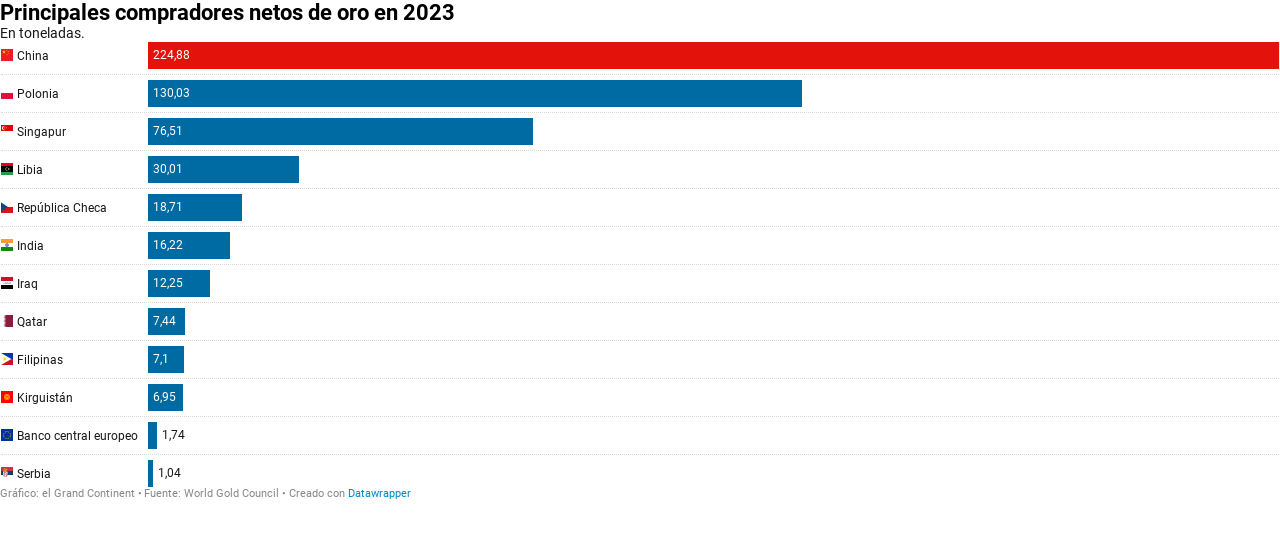

--- FILE ---
content_type: image/svg+xml
request_url: https://static.dwcdn.net/css/flag-icons/flags/1x1/kg.svg
body_size: 1713
content:
<svg xmlns="http://www.w3.org/2000/svg" xml:space="preserve" id="flag-icons-kg" viewBox="0 0 512 512">
  <path fill="red" stroke-width="1.20078" d="M0 0h512v512H0Z"/>
  <path fill="#ff0" fill-rule="evenodd" stroke-width="1.5502" d="m278.1 156.4 2.9-55.5q0-.5-.4-.5t-.6.4l-14.2 53.4-.1.6a6.3 6.3 0 1 0 12.4 1.6m15.3 4.7 11.6-54.4q0-.4-.3-.6-.4 0-.6.3L281.6 157l-.2.5a6.3 6.3 0 1 0 12 3.6m14.4 7 20-51.8a.5.5 0 0 0-.9-.5l-30.1 46.4-.3.5a6.3 6.3 0 1 0 11.3 5.4m13.1 9.2 27.9-48a.5.5 0 0 0-.8-.6l-37 41-.4.5a6.3 6.3 0 1 0 10.3 7.1m11.5 11.1 35-43.1q.3-.3 0-.7a1 1 0 0 0-.7 0l-43 34.8-.4.4a6.3 6.3 0 1 0 9.1 8.6m9.7 12.8 41.3-37.2q.2-.2 0-.6a1 1 0 0 0-.6-.2l-48 27.8-.4.3a6.3 6.3 0 1 0 7.7 9.9m7.5 14.1 46.6-30.2a.5.5 0 0 0-.5-.9l-51.6 19.9-.5.2a6.3 6.3 0 1 0 6 11m5.2 15.2 50.8-22.6a.5.5 0 0 0-.3-.9L351 218.5l-.5.2a6.3 6.3 0 1 0 4.2 11.8m2.8 15.8 53.7-14.3q.4 0 .3-.6-.1-.3-.5-.4l-55.3 2.9h-.5a6.3 6.3 0 1 0 2.3 12.4m.2 16 55.3-5.8a.5.5 0 0 0 0-1l-55-5.7h-.6a6.3 6.3 0 1 0 .3 12.5m-2.2 15.8 55.5 2.9a.5.5 0 0 0 .1-1l-53.4-14.2-.6-.1a6.3 6.3 0 1 0-1.6 12.4m-4.7 15.3 54.4 11.6q.4 0 .6-.3 0-.5-.3-.6L355 281.6l-.5-.2a6.3 6.3 0 1 0-3.6 12m-7 14.4 51.8 20q.4.1.7-.2 0-.4-.2-.7l-46.4-30.1-.5-.3a6.3 6.3 0 1 0-5.4 11.3m-9.2 13.1 48 27.9a.5.5 0 0 0 .6-.8l-41-37-.5-.4a6.3 6.3 0 1 0-7.1 10.3m-11.1 11.5 43.1 35a.5.5 0 0 0 .7-.7l-34.8-43-.4-.4a6.3 6.3 0 1 0-8.6 9.1m-12.8 9.7 37.2 41.3a.5.5 0 0 0 .8-.6l-27.8-48-.3-.4a6.3 6.3 0 1 0-9.9 7.7m-14.1 7.5 30.2 46.6q.3.3.7.2.3-.3.2-.7l-19.9-51.6-.2-.5a6.3 6.3 0 1 0-11 6m-15.2 5.2 22.6 50.8q0 .3.6.3.4-.2.3-.6L293.5 351l-.2-.5a6.3 6.3 0 1 0-11.8 4.2m-15.8 2.8 14.3 53.7q0 .4.6.3.4-.1.4-.5l-2.9-55.3v-.5a6.3 6.3 0 1 0-12.4 2.3m-16 .2 5.8 55.3a.5.5 0 0 0 1 0l5.7-55v-.6a6.3 6.3 0 1 0-12.5.3m-15.8-2.2-2.9 55.5a.5.5 0 0 0 1 .1l14.2-53.4.1-.6a6.3 6.3 0 1 0-12.4-1.6m-15.3-4.7L207 405.3a.5.5 0 0 0 1 .3l22.4-50.6.2-.5a6.3 6.3 0 1 0-12-3.6m-14.4-7-20 51.8q-.1.4.2.7.4 0 .7-.2l30.1-46.4.3-.5a6.3 6.3 0 1 0-11.3-5.4m-13.1-9.2-27.9 48a.5.5 0 0 0 .8.6l37-41 .4-.5a6.3 6.3 0 1 0-10.3-7.1m-11.5-11.1-35 43.1q-.3.3 0 .7t.7 0l43-34.8.4-.4a6.3 6.3 0 1 0-9.1-8.6m-9.7-12.8L128.6 348a.5.5 0 0 0 .6.8l48-27.8.4-.3a6.3 6.3 0 1 0-7.7-9.9m-7.5-14.1-46.6 30.2a.5.5 0 0 0 .5.9l51.6-19.9.5-.2a6.3 6.3 0 1 0-6-11m-5.2-15.2-50.8 22.6q-.3 0-.3.6.2.4.6.3l54.2-11.5.5-.2a6.3 6.3 0 1 0-4.2-11.8m-2.8-15.8L100.7 280a.5.5 0 0 0 .2 1l55.3-2.9h.5a6.3 6.3 0 1 0-2.3-12.4m-.2-16-55.3 5.8a.5.5 0 0 0 0 1l55 5.7h.6a6.3 6.3 0 1 0-.3-12.5m2.2-15.8-55.5-2.9a.5.5 0 0 0-.1 1l53.4 14.2.6.1a6.3 6.3 0 1 0 1.6-12.4m4.7-15.3L106.7 207q-.4 0-.6.3 0 .4.3.6l50.6 22.5.5.2a6.3 6.3 0 1 0 3.6-12m7-14.4-51.8-20a.5.5 0 0 0-.5.9l46.4 30.1.5.3a6.3 6.3 0 1 0 5.4-11.3m9.2-13.1-48-27.9a1 1 0 0 0-.7.2q-.2.4 0 .6l41.2 37 .4.4a6.3 6.3 0 1 0 7.1-10.3m11.1-11.5-43.1-35a.5.5 0 0 0-.7.7l34.8 43 .4.4a6.3 6.3 0 1 0 8.6-9.1m12.8-9.7L164 128.6h-.6q-.4.2-.2.6l27.8 48 .3.4a6.3 6.3 0 1 0 9.9-7.7m14.1-7.5-30.2-46.6a.5.5 0 0 0-.9.5l19.9 51.6.2.5a6.3 6.3 0 1 0 11-6m15.2-5.2-22.6-50.8a.5.5 0 0 0-.9.3l11.5 54.2.2.5a6.3 6.3 0 1 0 11.8-4.2m15.8-2.8L232 100.7q0-.4-.6-.3-.3.1-.4.5l2.9 55.3v.5a6.3 6.3 0 1 0 12.4-2.3m16-.2-5.8-55.3a.5.5 0 0 0-1 0l-5.7 55v.6a6.3 6.3 0 1 0 12.5-.3m-6.3 6.6a95.2 95.2 0 1 1 0 190.4 95.2 95.2 0 0 1 0-190.4m0 11.4a83.8 83.8 0 1 1 0 167.6 83.8 83.8 0 0 1 0-167.6m-70 109c8.6-18 20.5-33.8 34.1-47.1q3.3 2 6.4 4.4a165 165 0 0 0-36.4 51.5q-2.3-4.2-4-8.9m75.8-43.2 5.8 5 6-4.7-5.7-5q-3 2.2-6 4.7m-12.3-9.3 6.3 4.6q3-2.4 6.3-4.6L256 224zm.6 19.5q3 2.5 5.7 5.4l5.7-5.4-5.7-5.2q-3 2.4-5.7 5.2m-12-10 6 4.9q2.9-2.7 5.8-5-3-2.6-6.1-4.8zm37.5-18q-3-2.5-6.3-4.6-3.6 2-7.2 4.3 3.3 2.2 6.5 4.5 3.4-2.2 7-4.2m11.1 9.2-5.7-5-6.7 4.3 5.8 4.9zm-38.3-17.8 7.5-4.5 7.5 4.5-7.5 4.4zm-12.2 8.6q3-2.5 6.3-4.6 3.6 2 7.2 4.3-3.2 2.2-6.5 4.5zm-11.1 9.2 5.7-5 6.7 4.3-5.8 4.9zm-35-11q11.7 4.7 23 11.4c-11.5 11-22 24.3-30.5 39.9a75 75 0 0 1 7.6-51.3m6.3-9.7q13.8 4.5 27.3 11.8l-5.7 4.8a191 191 0 0 0-25.2-11.6zm8-8.9q15.6 4.1 31.1 12l-6.4 4.6a196 196 0 0 0-29.1-12zm11.7-9 .6.3.9.2a155 155 0 0 1 31.7 12.2l-8 4.6a199 199 0 0 0-32.2-12.4q3.3-2.6 7-4.9m73-3.6-.7.3A199 199 0 0 0 256 200a199 199 0 0 0-32-12.4l-.6-.2q-.4 0-.8-.3a75 75 0 0 1 66.8 0m13.3 8.6-.7.2q-16 4.5-31.5 12.1l-8-4.6a154 154 0 0 1 33.3-12.6 75 75 0 0 1 7 4.9m9 8.6q-14.8 4.6-29 12l-6.5-4.6q15.6-7.9 31.1-12zm7.2 9.3q-12.9 4.7-25.2 11.6l-5.7-4.8q13.6-7.5 27.3-11.8zm10.3 56c-8.5-15.6-19-28.8-30.6-40q11.4-6.6 23-11.3a75 75 0 0 1 7.6 51.3M322 290a165 165 0 0 0-36.4-51.5q3.1-2.3 6.4-4.4a166 166 0 0 1 34 47q-1.7 4.6-4 9m-11.7 16c-9.1-23.6-22-42.6-37-57.9l6-5c15.6 15.4 28.7 34 37.3 55.3q-3 4-6.3 7.5M296 317.6l-1-2.7a169 169 0 0 0-33.5-55.7l5.7-5.6a161 161 0 0 1 36.3 58.6q-3.6 3-7.5 5.4m-72.4 4.3 1-3c6.8-20.3 17.9-38.4 31.4-53.7a159 159 0 0 1 31.5 53.7l1 3a75 75 0 0 1-65 0m-15-9.7a161 161 0 0 1 36.3-58.6q3 2.7 5.7 5.6a169 169 0 0 0-33.6 55.7l-1 2.7q-3.8-2.4-7.4-5.4m-13-13.7c8.6-21.3 21.7-39.9 37.4-55.2q3 2.3 6 5c-15.1 15.2-28 34.2-37 57.7a75 75 0 0 1-6.4-7.5"/>
</svg>
